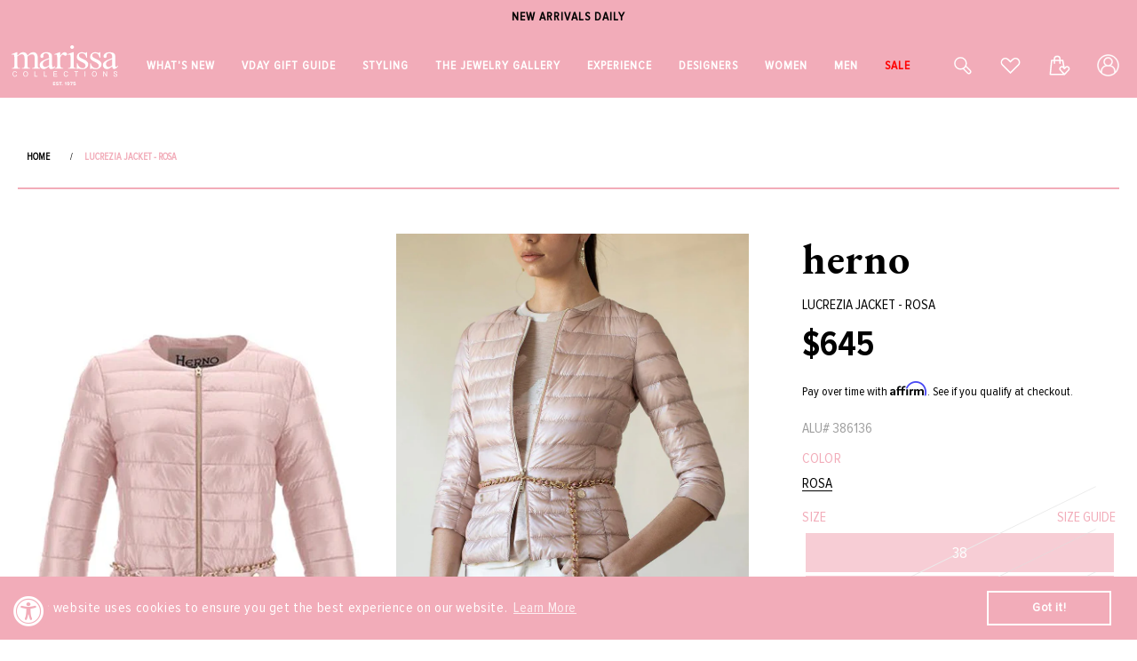

--- FILE ---
content_type: application/javascript; charset=utf-8
request_url: https://searchanise-ef84.kxcdn.com/preload_data.2h0r5D8N4X.js
body_size: 11276
content:
window.Searchanise.preloadedSuggestions=['irene neuwirth','marla aaron','peter cohen','brent neale','melissa kaye','carolina bucci','oscar de la renta','buddha mama','david webb','sidney garber','sydney evan','foundrae necklace','brunello cucinelli','brunello cucinelli women','gigi clozeau','pre order','manolo blahnik','anita ko','cocktail dresses','white dress','leigh maxwell','la doublej','dolce and gabbana','michael kors','aquazzura shoes','cara cara','sylva & cie','pink dress','selim mouzannar','manolo blahnik shoes','golden goose','spinelli kilcollin','melissa kaye earrings','catherine regehr','lizzie fortunato','jennifer fisher','monica rich kosann','marie lichtenberg','dana rebecca','mark davis','roberto demeglio','silvia tcherassi','tamara comolli','whats new','suzanne kalan','ulla johnson','diamond necklace','rachel gilbert','rings women','silvia furmanovich','leo lin','irene neuwirth earrings','christy lynn','pamella roland','turquoise jewelry','jenna blake','jennifer meyer','lela rose','adam lippes','safiyaa dress','foundrae pendant','jenny packham','carolina herrera','avenue montaigne','pink sapphire','victoria beckham','johanna ortiz','stella mccartney','black dress','hoop earrings','oscar de la renta dress','hand bags','la double j','temptation positano','single stone','katherine jetter','westman atelier','mary katrantzou','blue dress','mattia cielo','cult gaia','earrings fine jewelry','mini dress','diamond earrings','shoes women','walters faith','giambattista valli','sale womens','gold earrings','tanya farah','logan hollowell','sara roka','pearl necklace','brandon maxwell','solace london','under the sea','pearl earrings','monique lhuillier','elie saab','david webb ring','victor velyan','harwell godfrey','alex perry','judith leiber','sidney garber bracelet','orlebar brown','nouvel heritage','self portrait','mason and books','simkhai dresses','alemais dress','fantasia by deserio','sydney evan bracelet','women’s tops','fine jewelry','loree rodkin','robinson pelham','veronica beard','alexis bittar','gold bracelet','lucifer vir honestus','stud earrings','dezso by sara','cocktail dress','jeffrey levinson','white dresses','evening gown','sara weinstock','eleventy jacket','ear cuff','gianvito rossi','melissa kaye ring','buddha mama jewelry','uniform object','blue sapphire','marla aaron lock','pink ring','red dress','phillips house','sevan bicakci','maison common','opal ring','diamond rings','peter cohen dress','lauren rubinski','emily p wheeler','jada loveless','ralph lauren','sophique shoes','balmain women','jimmy choo','paris texas','floral dress','irene neuwirth rings','rose gold','emerald ring','isabelle fa','diamond bracelet','ananya bracelets','pink jewelry','meredith young','cadar earrings','devon woodhill','foundrae bracelet','ten thousand things','jade trau','white top','citizens of humanity','erdem dress','white gold','carolina bucci earrings','susan bender','the love knot','alexander mcqueen','tennis necklace','borgo de nor','sylva and cie','jacquie aiche','gold hoop earrings','max mara','gold chain','sapphire ring','sale jewelry','tennis bracelet','kwiat ring','piercing jewelry','david webb bracelet','green dress','gold bracelets','18k gold jewelry','sylvia toledano','small bags','gigi bracelet','gold necklace','sidney garber necklace','dresses for summer','moritz glik','love knot','perfect moment','marquise paris','spinelli ring','black top','long dresses','bea bongiasca','carolina bucci necklace','pink dresses','brent neal','heart necklace','minnie rose','marco bicego','drop earrings','luis morais','diamond ring','dorothee schumacher','camilla dresses','rani arabella','brent neale necklace','givenchy bag','gold dress','golden goose sneakers','goshwara ring','turquoise necklace','mother of the','gas bijoux','loeffler randall shoes','ermanno scervino','pink earrings','state property','marina b','midi dress','zimmermann dress','trunk shows','anya hindmarch','roberto demeglio bracelet','hijas de puka','irene neuwirth bracelet','agua bendita','enamel jewelry','michael kors collections','gigi necklaces','avenue montaigne pants','dana rebecca earrings','graziela necklace','david webb earrings','todd reed','turquoise earrings','redline bracelet','cara cara dress','cuff bracelet','long gowns','all womens clothing','never not','balmain bag','womens sweaters','kwiat earrings','foundrae heart','tammy fender','goshwara earrings','evening dresses','maria tash','evil eye','twp shirt','enamel ring','catherine regehr dress','aston studio','loeffler randall','gold ring','dolce gabbana','bounkit earrings','mary smallwood','carol kauffmann','tony duquette','gigi clozeau jewelry','jared lehr','the sei','yellow dress','emerald earrings','rachel gilbert dress','castro smith','rivieras shoes','messika bracelet','temperley london','selim mouzannar rings','carolina bucci bracelets','monica rich','chloe shoes','gold hoops','sydney garber','yellow diamond','bead necklace','anita ko earring','diamond earring','black dresses','yi collection','le nine','mattia cielo bracelets','marissa collections','just bee queen','bernadette dress','women’s hats','mark cross','nouvel heritage bracelet','lisa nik','agua by agua bendita','ear piercing','with love','azlee charm','graziela ring','midi dresses','dana rebecca necklace','white blouse','zoe chicco','missoni dress','gold necklaces','jewelry sale','dmn paris','gucci sunglasses','kwiat bracelet','paco rabanne','pedro garcia','eleventy pant','alexander laut','bayco earrings','foundrae chain','leather jacket','augustinus bader','mark davis bracelet','sophia webster','18k gold bracelet','silk dress','the row','store hours','pearl jewelry','wedding dresses','foundrae annex','irene neuwirth ring','mother denim','maxi dress','white pants','of rare origin','charo ruiz ibiza','yeprem ring','alaia shoes','fernando jorge','marchesa notte','reem acra','oliver peoples','heart pendant','leo lin dress','signet ring','flower earring','anna quan','sapphire earrings','floral dresses','eleventy shirt','gift set','yellow gold earrings','ulla johnson dress','dolce and','peter cohen pants','kwiat necklaces','nikos koulis','clutch bags','gift card','solace london dresses','messika necklace','wendy yue','gold and diamond earring','long dress','anita ko necklace','pink top','jennifer fisher earrings','zoe chicco necklace','jonathan simkhai','casa castro','beaded necklace','foundrae resilience','fred leighton','aquazurra sandal','white pant','resort clothing','aje dresses','heart jewelry','alberta ferretti','smythe blazer','alice and olivia','azlee chains','irene neuwirth necklace','byredo fragrance','lagence blouse','diamond pendant','le superbe','safiyaa pant','brunello cucinelli shoes','clip on earrings','pierre hardy','melissa kaye rings','dresses wedding','mattia cielo earrings','gold bangle','casual dresses','cara cara clothing','andres otalora','mini dresses','charo ruiz','white gold necklace','dezso by sara beltran','saint laurent','suzanne kalan earrings','lizzie fortunato earrings','gold rings','jimmy choo shoes','diamond necklaces','saloni dress','heart ring','emerald jewelry','type jewelry','sidney garber ring','black earrings','dolce & gabbana','la double','white shoe','pink gown','rosie assoulin','turquoise ring','blue earrings','aletto brothers','suzanne kalan rings','foundrae w','chloe sunglasses','le gramme','fashion jewelry','diamond bracelets','gold chain necklace','mason and books jewelry','givenchy shoes','gold cuff','tennis bracelets','white tops','pink gowns','spinelli kilcollin ring','rose quartz','pamela roland','pink opal','super smalls','bibi van der velden','melissa kaye bracelet','diamond hoops','simkhai pant','huggie earrings','gold chains','double j','red line','van robot','bayco ring','vram earrings','lagence pant','piercing appointment','stud earring','eden presley','gold shoes','retrofete dress','yeprem earrings','high sport','stephanie anders','veja shoes','diamond jewelry necklaces','blue jewelry','emily wheeler','diamond studs','foundrae ring','alaia bag','vram ring','the love knot ring','final sale','foundrae necklaces','golden goose shoes','white gold earrings','denise cassou','oscar de la renta bags','mother of','gold hoop','drop earring','marissa ty naples','rings women\'s','sun glasses','silver shoes','band ring','sapphire bracelet','catherine regeher','versace dress','moreau bag','david webb rings','pinky ring','foundrae pendants','pink rings','pink sapphire ring','yellow sapphire','rag and bone','pink tourmaline','opal necklace','isabelle fa earrings','marla aaron chain','red dresses','brent neale earrings','denim dress','bottega veneta','twp pants','naeem khan','pearl ring','black pant','david webb necklace','orange dress','dresses for','arunashi earring','cardigan sweaters','day dresses','graziela earring','black diamond','denim skirt','gianvito rossi shoes','castaner shoes','swim wear','pearl earring','black bag','women’s shoes','lingua franca','michael kors collection','rose gold earrings','diamond hoop earrings','dresses fall','single stone necklace','badgley mischka','pat bo','single earring','evening bags','lela rose dresses','womens shoes','melissa kaye necklace','galvan london','jewelry designers','gabriela hearst','monique lhuillier dress','sidney garber earrings','sylva cie','m cohen','sergio rossi','carolina k','chloe handbag','scanlan theodore','little ones','raffia bag','green earrings','paola sighinolfi','flower ring','leather pants','gold choker necklace','long sleeve dress','alexis dress','pendant necklace','shell jewelry','walters faith earrings','women sandals','versace bag','charm necklace','zahn z','eleventy shoes','ondyn necklace','roberto demeglio ring','ruby ring','jane carr','palm beach','neha dani','diamond stud','rivieras shoes men','goshwara necklace','bracelet gold','black pants','maxi dresses','stretch bracelets','opal earrings','clip earrings','cashmere sweater','opal jewelry','la marque','women’s coats','straw bag','black gown','paris texas boots','foundrae medallion','coral jewelry','denim jacket','selim ring','blue gown','cotton dress','john varvatos','aquamarine rings','sequin dress','bangle bracelets','messika rings','womens tops','carolina bucci bracelet','navy dress','shay ring','gowns sale','eternity band','alaia belt','ray ban','belts for women','ray ban meta','chain necklace','pink sapphire bangle','annex link','blue topaz','silver dress','patbo dress','veronica beard jacket','diamond tennis necklace','nanis ring','nanis earrings','sapphire necklace','ring pink sapphire','verdura bracelet','manolo blahnik sale','suzanne kalan bracelet','silk pants','nanis necklace','charm bracelet','blue dresses','pink necklace','des phemmes','jennifer meyer earrings','mystique shoes','just be queen','womens gowns','zoe chicco bracelet','la pointe','gold pendants','la prestic ouiston','black ring','carol kauffman earrings','tank top','cover up','jenna blake necklace','sisley lipstick','white skirt','walters faith bracelet','loquet necklace','black skirt','cross necklaces','summer dresses','piranesi earrings','red gown','marla aron','sophia webster shoes','cadar necklace','meta glasses','diamond drop earrings','gold disc','adam lippes dresses','evening gowns','raquel diniz','diamond necklace collections','leigh maxwell earrings','leather skirt','lizzie fortunato necklace','mason & books','alexandre birman shoes','givenchy g','black shoes','tourmaline jewelry','anzie earrings','sale shoes','emerald necklace','initial necklace','blue sapphire jewelry','anita ko earrings','slip dress','uncommon matters','purple dress','sydney evans','sapphire rings','white gold bracelet','tote bags','diamond bangle','janessa leone','ear piercing availability','ananya bracelet','foundrae butterfly','sara beltran','beaded bracelet','melissa kaye earring','fantasia earring','star jewelry','greta constantine','shay necklace','get pierced','pink bag','etro dress','earrings diamond','on running','melissa kay','pamela munson','white bag','monica rich kosann bracelet','linen dress','gul hurgel','vram bracelet','anita ko ring','i love naples','peter cohen par top','ten thousand','gold shoe','tanya farrah','silver bag','western style','hand bag','fire opal','white shoes','flower earrings','statement earrings','v neck with','all melissa kaye','johanna ortiz dresses','fashion jewelry earrings','on cloud','womens jeans','walter’s faith','sutra jewelry','aquamarine ring','heart earrings','gold diamonds necklace','staud dress','cross necklace','gold heel','women pants','acler dress','yellow gold necklace','women’s jackets','golden goose womens','ten thousand things earrings','women’s dresses','yeprem bracelet','sutra earrings','green ring','tamara comolli necklace','beach dress','amethyst jewelry','clergerie shoes','fall wedding dress','necklaces pendant','piranesi ring','wedding dress','herno jackets','baggins earrings','safiyaa top','marla aaron bracelet','joslin studio','giambattista valli dress','perfect moment ski','silvia tcherassi dress','self portrait dress','maxi skirts','stretch bracelet','foundrae karma','temptation positano dress','susan bender jacket','gold link bracelet','pierre hardy shoes','hayley menzies','bounkit necklace','sea shell','brown top','isabella fa','yi collection ring','foundrae dream','rose gold bracelet','sale dresses','and cie','brandon maxwell dress','short dresses','gold bag','white earrings','pink earring','foundrae earrings','wide leg pants','shay jewelry','grace winfrey','sidney garber white gold earrings','gigi clozeau necklace','gold gown','women dresses','l agence','foundrae reverie','brent neale ring','yeprem necklace','green gown','foundrae heart necklace','jade ruzzo','return policy','18k gold necklace','rose gold jewelry','all earrings','long necklace','fantasia earrings','evening dress','heart charm','callas milano','rings women diamond','huishan zhang','verdura necklace','shay bracelet','monica rich kosan','streets ahead','stella mccartney bag','white bracelets','oscar de la','yellow gold necklaces','celine daoust','ear cuffs','pink shoes','buddha mama ring','alejandra alonso rojas','aquazzura handbag','star of david','zimmermann skirt','rare colors','oscar dress','new arrivals','white onyx jewelry','fine earrings rose gold','earrings under 500','eres swim','pearls necklace','gifts for her','ruby rings','veja sneaker','silver earrings','pink sapphire earrings','fine jewelry sale','fine rings','gold pendant','alexia connellan','chloe bag','mother of the dress','single earrings','strapless dress','fine earrings','diamond stud earrings','sapphire jewelry','heart necklaces','handbag tote','roberto cavalli','dolce and gabbana shoes','make up','sydney evan necklace','eternity ring','yellow jewelry','baby lock','one shoulder','foundrae strength','flower jewelry','nicholas kirkwood','aje dress','foundrae earring','red top','jenny packham dress','butterfly earrings','women tops','fullord ring','valentines day','tamara comolli earrings','sorellina earrings','white jeans','fine jewelry rings','gigi clozeau bracelet','tanya farah necklace','one of a kind','bead bracelet','long sleeve','altuzarra dress','balmain dress','trunk shows womens','emerald rings','cadar ring','short dress','long sleeve dresses','so nude','foundrae charms','federica rettore','dana rebecca designs','victor veylan','foundrae pear','cucinelli pant','for future reference','peter cohen frolic top','mens bracelet','shift dress','white tank','white gold ring','bo chic','black gowns','figue dress','blue sweater','verdura earrings','orly marcel','alemais pant','nouvel heritage earrings','kwiat necklace','cotton dresses','lagence jacket','sidney garber snake','baggins necklace','marques almeida','blue sapphire ring','modern mood','sleeveless dress','single stone ring','lace dress','gold and diamond earrings','foundrae love','blue top','women hats','jennifer meyer necklace','philosophy dresses','zoe chicco earrings','coomi earrings','logan hollowell ring','dezso charm','katherine jetter bracelets','cocktail ring','david webb nail','cult gaia bag','leigh maxwell necklace','shirt dress','cucinelli shoes','pink diamond','saboo fine jewels','the game','diamond jewelry','mansur gavriel','mushroom necklace','bayco necklace','michael kors dress','robert demeglio','fullord bracelets','fiszman rings','arunashi ring','the love knot by coralie','gas bijoux bracelet','boho chic','lagence blazer','ondyn earrings','gold and diamond bracelets','sara battaglia','tanya farah earrings','gold handbag','party dresses','eugenia kim','black blazer','gold & diamond earrings','robinson pelham necklace','white blazer','ananya earrings','foundrae true love','plus size','victoria beckham fragrance','tabayer ring','ruby jewelry','david koma','white on sleeve shirt','beaded necklaces','engagement ring','lauren rubinski necklace','rose gold rose gold necklaces','enamel earrings','gypsy water','jewelry rings','frolic top','valentine discount','brunello bag','silk tops','shamballa jewels','silver shoe','buddha mama earrings','luisa beccaria','t shirts','blue ring','loeffler randall bag','staud bag','ef collection','link bracelet','black diamonds','loraida ring','sweater top','beaded bracelets','verdura rings','victor velyan rings','dinh van','marissa diamonds','fantasia necklace','suzanne kalan ring','maison common pants','brown dress','midi cocktail dresses','michelle wilhite','gold earring','gigi necklace','mark davis bangle','mother of pearl','love necklace','party dress','casa castro earrings','missoni pants','womens dresses','casual dress','fine jewel','all jewelry','anita ko bracelet','blue gowns','sweater dress','polka dot','black tie','marla aaron jewelry','ring gold','ballet flats','beach bag','lace top','lucky bracelet','nevernot ring','bucci bracelet','zoe necklace','larkspur hawk','diamond hoop','mason books','stephen webster','white shirt','shell necklace','wrap dress','tabayer earrings','black bracelet','black tie dresses','cucinelli pant 4','white gold drop earrings','white sweater','butterfly ring','versace shoes','diamond band','jennifer fisher hoops','resort collection','jenna blake pendant','rabanne bags','frame denim','diamond gold hoops','cucinelli dress','day dress','sidney garber bracelets','carol kauffman','la doublej dress','par tunic','white gown','red bracelet','buddha mama pendant','arzano earrings','marina b jewelry','rag & bone','summer dress','choker necklace','eleventy men','dolce shoes','sorellina pendant','ear studs','palm tree','shoes sandal','fine bracelets','vram necklace','dana rebecca bracelets','ulla johnson top','chain necklaces','white gold jewelry','marissa hat','christy lynn dress','black tops','men\'s shirts','gedebe bags','moreau bags','hoop earring','black and white','erdem skirt','evil eye necklace','true love','yellow gold rings','earrings gold','party clothing','ananya ring','yellow gold pendants','marissa pink','sidney garber hoops','marla aaron heart','oliver peoples sunglasses','white enamel','pink bracelets','azlee ring','love bug','snake ring','wear to holiday party','peter cohen pant','silver bags','mariani necklace','ruby earrings','shoes sale','sophie bille brahe','coin pendant','citizens of humanity isabel rib tank','irene earrings','ring gold diamond','earring gold','moonstone ring','holiday clothing','pamella rolland','linen pants','loree rodkin rings','jewelry on sale','64 facets earrings','womens pants','cadar feather','locket necklace','ranjana khan','feather earrings','irene necklace','skin care','green jewelry','tamara comolli bracelet','marie litchtenberg','van palma','floral gown','devon woodhill necklace','maxi skirt','butterfly necklace','leigh maxwell pendant','western clothing','kwiat starry night','erdem blouse','black necklace','monolo blahnik','love knot ring','mark cross bag','octavia elizabeth','net drop earrings','pearl white','piercing earring','never knot','chain ear ring','rose gold necklace','huggies earrings','rolo chain','baby move','elina plus','peter cohen top','white blouses','black leather jacket','black jewelry','hand chain','bibi van der','pearl bracelet','bow peplum mini dress','alex perry dress','saboo earrings','linen womens','red earrings','sonia rykiel','ring pink','arunashi earrings','bernadette skirt','lizzie fortunato green river necklace','t shirt','david webb earring','bliss lau','bag charm','foundrae link','coat women\'s','tony duquette ring','what to wear on vacation','single stone bracelet','chandelier earrings','link ring','pant suit','bucci earrings','bangle bracelet','lorree rodkin','rose gold chain','gold clutch','selim mouzannar ring','topaz earrings','mattia cielo necklace','rings diamond rings','yellow gold bracelet','sisley lip','azlee chain','bunny necklace','twp pant','rolling bracelet','pink sapphire necklace','earri gs','alaia dress','flower dress','light blue','pink handbag','one shoulder dress','south sea pearl','leather dress','pearl necklaces','18k gold yellow','black boots','gigi earrings','green sapphire','messika ring','monica rich kosann locket','mattia cielo ring','crop top','adore adorn','pear ring','alexa pant','white clothing','logan hollowell necklace','moritz glik ring','anit ko','marla lock','cucinelli skirt','black pump','blue necklace','balenciaga sunglasses','loquet charms','gowns women','nicholas kirkwood shoes','black shoe','phone number','bvla earrings','moksh earrings','white jacket','chain extender','star of','le nine bags','link necklace','red line jewelry','straw hat','midi skirts','jenna blake ring','loree rodkin earrings','hoops earrings','rabanne dress','lariat necklaces','mini skirt','next ex','foundrae mixed belcher necklace','vintners daughter','marla aaron baby lock','eleventy shorts','kate ford','emilia wickstead','hampton sun','rose gold rings','nude shoes','fullord earrings','bucci necklace','aquamarine earrings','sydney evan earrings','turquoise bracelet','black sweaters','irene ring','resort dresses','pink shoe','jewelry box','halter dress','raffia bags','pink pants','denim shirt','orange top','retrouvai earrings','purple earrings','goshwara rings','phillips house ring','earring cuff','peter beaton','white mini dress','foundrae chains','ballet flat','gold sandal','messika move','silk blouse','carolina bucci ring','silvia furmanovich clutch','blue bracelet','green earring','larkspur and hawk','assael pearl necklace','devon pendants','dolce and gabbana bag','initial charm','sterling silver ring','orlebar brown shorts','tank tops','straw bags','mattia cielo bracelet','white gowns','women’s pants','love ring','carolina herrera blouse','graziela rings','dma cosmetics','loafers for women','marchesa notte gown','moritz glick','cigar band','fur coat','mens jewelry','green dresses','jw anderson','black gold','nouvelle heritage','6 ring size','le phyto rouge','silver clutch','dress cocktail','matching set','foundrae thorn','enamel rings','black belt','alexandre vauthier','herno women','yellow dresses','silk pant','tanzanite jewelry','gigi clozeau bracelets','rainbow necklace','alexis bittar bracelets','leigh maxwell ring','bridal dress','alexis bittar earrings','sara roka belt','brent neale mushroom','katherine jetter earrings','suzanne kalan necklace','rings gold','suits for women','roland gown','zimmerman sale','gold necklace chain','foundrae annex link','knot ring','derby hats','diamond huggies','strapless gown','beach wedding','charm charm','love knot bracelet','pants women','sweater tops','wedding guest','retrouvai ring','dma lip','jane car','animal print','foundrae resilience necklace','black handbag','ralph lauren dress','rose gold ring','passport holder','victoria beckham bag','foundrae wholeness','eleventy blazer','rivieras mens','midi skirt','alemais blouse','pink tops','gucci westman','watch gold','diamond tennis bracelet','sun dress','denim bag','leather necklace','stefere sapphire rings','brunello cucinelli scarf','choker necklaces','foundrae charm','peter cohen dresses','sorellina necklace','dana rebecca ring','tops white','waist dress','gold link necklace','angela alvarez','pink long dresses','jennifer meyer ring','push gate','white jean','two locations','oscar cardigan','tee shirts','carolina bucci forte bead','snake necklace','green tourmaline','engagement rings','aje top','zimmermann dresses','white handbag','new arrivals dresses','elie saab jumpsuits','hooded jacket','costarellos cavana','i’d bracelet','hair accessories','sidney garber earring','irene neuwirth jewelry','alice olivia','black opal','collar necklace','black tank','buddha mama necklace','foundrae balance','long skirt','eleventy jogger','van bracelet','gold charms','oscar dresses','etro pants','black diamond ring','melissa kaye aria','starry night','pendant love','formal occasions','foundrae wings','pamela roland gown','lip gloss','gold jewelry','pendant gold','peter cohen tops','red shoes','women sneaker','silver top','silk blouses','dana rebecca huggies','mariani earrings','gems xiii','white denim','oscar de','phyto-lip twist','tabayer bracelet','reading glasses','black sweater','rosie assoulin top','statement rings','mother of dress','cara car','sara weinstock necklace','vintage jewelry','gold chain necklaces','walters faith ring','pleated skirt','camilla dress','leather pant','le superb','paraiba tourmaline','kaye earrings','katherine jetter rings','bead necklaces','sleeveless tops','foundrae belcher','opal rings','floral bags','suede jacket','make up bag','bias wide leg pant','irene neuwirth earring','flower necklace','allude sweater','black gold diamond','tro bag','sisley cream','eden presley earring','sterling silver','cucinelli top','eleventy women','wedge heel','heart rings','leather cord','eleventy mens','black leather','selim mouzannar earrings','marie lichtenberg necklace','black heel','gold stud','for future reference vintage','rachel gilbert dressgown','yellow top','fine jewelry bracelets','red gowns','marla aaron ring','shaker ring','cucinelli belt','irene neuwirth bracelets','safiyaa ginevra','dress for wedding','phillips house necklace','moksh bracelet','sapphire emerald','maria tash earring','gold sandals','stella jean','black sandal','state property ring','lauren rubinski bracelet','gold hoop earring','gold band','veronica beard dresses','fit and flare','diana m','pearl diamond','foundrae rings','nevernot necklace','harwell godfrey earrings','david webb cuff','foundrae new beginnings','le brun','18k yellow','prada sunglasses','by timo','pink skirt','cucinelli jacket','alexandre birman','foundrae bracelets','bucci hoops','yellow gold band','silk top','18k bracelets','gigi bracelets','yard dress','vanessa bruno','cara cara skirt','blue mini dress','jade trau necklace','aquamarine necklace','tourmaline ring','jennifer fisher bracelets','etro blouses','bounkit bracelet','alaia sunglasses','lucky necklace','marla aaron locks','turquoise earring','womens rings','sale dress','ruchi earrings','lapis lazuli','silver handbag','eden prestley','bag for women','black sandals','gigi clozeau 19.7','gold choker','what to wear to a wedding','blue floral','patek philippe','cicada ring','18k earrings','ralph lauren boho bags','fine jewelry earrings','black white','leo lin dresses','trunk show','women\'s shoes','fiszman earrings','isabelle fa bracelet','christy lynn pant','neon yellow','catherine regehr silk','foundrae sealed','marco bicego earrings','column gown','l\'agence pant','with love earrings','golden goose men','scribble ring','jean jacket','fiszman jewel','judith leiber bag','agua by bendita','nanis bracelet','white sapphire constellation necklace','curb chain','tropical dress','bucci heart','mojave ghost','home decor','heart earring','antonino valenti','fashion jewelry pendants','on vacation','demeglio white ceramic','fashion jewelry necklaces','brent neale heart','trench coat','twp dress','statement ring','baby move necklace','white shorts','carolina herrera dress','bounkit jewelry','light blue dress','black jacket','repossi ring','cowboy boots','scanlon theodore','fall collections','jeffrey levinson bags','fringe bag','red line brac','denise cassou earrings','jennifer meyer bracelet','man made diamond jewelry','monica rich kosann necklace','cord necklace','white earring','key chain','october birthstone','emerald cut','saint laurent sunglasses','ski goggles','zoe chico','diamond pendant necklace','green bag','true love foundrae','messika leather','melissa kaye bracelets','turquoise rings','webb earrings','tote bag','melissa kaye studs','blue shoes','cucinelli bag','leather jackets','jennifer fisher bracelet','foundrae sister hook','love knots','moonstone earrings','poolside bag','assael ring','selim enamel','golden goose boots','pamella roland gown','bernard james','gypsy ring','flip flop','white sunglasses','new and now','cross pendant','pink bracelet','peter cohen frolic','brunello belt','fine jewelry necklaces','brown bag','nouvel heritage bracelets','majestic filatures','amethyst ring','alice & olivia','castro smith rings','crochet dress','store phone','travel necklace','women’s blouses','women jewelry','tiger eye','rsvp collection','alexander mcqueen shoes','heavy belcher','lele sadooughi','dolce & gabbana dress','missoni dresses','women’s rings','isabel marant','black diamond earrings','manolo blahnik scolto','beatriz camacho','white belt','evening bag','alejandra rojas','dresses on sale','carolina bucci heart','marchesa gown','pink sweater','jewelry under 1000','aspesi women\'s','vince tops','moritz glik earrings','carolina bucci hoops','eleventy shoe','ruchi new york','women shoes','foundrae heart pendant','lab grown','irene earring','forte beads','gold stud earrings','cosmos skirt','evil eye bracelet','demeglio bracelet','mark davis earrings','rainbow ring','balmain handbag','palm leaf','leaf earrings','all earings','lapis ring','la prestic','marissa collection','knit dress','flat shoes','fashion earrings','walters faith necklace','foundrae initial','malone souliers','sylvia and','men’s shoes','navy blue','cargo pants','move necklace','brunello cucinelli pants','big rings','hats womens','bayco heart','green shoes','coomi necklace','mixed clip chain','alison lou','white bracelet','sale jewelryfine','rose bag','bakelite bangles','diamond and gold ring','gas bijoux earring','silver sandals','big hoop earrings','fendi bags','tahitian pearl','anna maccieri rossi','necklace chain','coral necklace','le double j','burgundy dress','blue sapphire earrings','simkhai dress','18k yellow gold bracelet','foundrae moon','nose ring','red jewelry','silver necklace','fi e','ritz carlton','dana reb','white cardigan','robinson pelham earring','yellow gold','david webb nail ring','evening shoes','white gold hoop earrings','mystique sandal','mariani bracelet','orange earrings','women’s sweaters','pant suits','rabanne bag','gift cards','dangle earrings','walter faith','love bracelet','fine necklaces','lucifer vir','ark jewelry','vhernier rings','gold drop earring','sydney evan bracelets','opal bracelet','green necklace','quiet luxe','ulla johnson skirt','enamel bracelet','black heels','shay earrings','jennifer chamandi','coin necklace','blue rings','coomi ring','erdem top','selim earrings','sequin pants','letter necklace','navy gown','coral dress','carolina bucci lucky','ophelia necklace','eleventy pants','ancient greek sandal','david web','womens jean','sydney garber bracelets','mantu dress','cicada earrings','aletto bro','18k white gold earring','butter yellow','dresses with sleeves','necklace gold','gems book','heart bracelet','ruby necklace','white necklace','yi ring','stefere ring','dresses pink','irene turquoise','bernadette top','wedge sandals','dana rebecca bracelet','maygel coronel','green top','ski sweater','casey perez','platform sandal','leopard print','mens shoes','initial pendant','wide leg pant','tan dress','logan hollowell earrings','pearl rings','acler dresses','byredo candle','customer service','pink sapphires','cuff earrings','white gold necklaces','peter cohen navy pant','metal x wire','l\'agence jacket','baguette ring','altuzarra pant','gwen beloti','cotton top','embroidered dress','azlee necklace','cream dress','cadar bracelet','irene neuwirth heart','gigi white','gold bags','ondyn ring','givenchy sale','silver gown','boulder opal','jimmy choo bags','selim mou','red jacket','yellow gold and diamond earrings','caddis readers','pendant pendant','18k white earrings','victoria beckham perfume','scar de la renta','bomber jacket','linen pant','tony duquette earrings','lavender dress','beach wear','white suits','collection necklace','loeffler randal','lariat necklace','carolina bucci disco','floral pants','ondyn tennis bracelet','mother jeans','diamond pendants','earrings black','selim mouz','state property necklace','marie lichtenberg baby locket','single stone earrings','block heel','button down','irene neuwirth necklaces','yellow gold hoop earrings','blue earring','jacquie aiche earrings','gold top','heart lock','ruchi necklace','signet rings','dolce gabbana shoes','white gold earring','holiday party','18k yellow gold necklaces','dress for','pink heart','cat jewelry','veronica beard pant','points north','messika earrings','knit top','sylva & cie rings','phillips house bracelet','gold diamond necklace','harwell godfrey medallion','red cord bracelet','the love knot bracelet','emerald earring','dress pink','tanzanite ring','irene bracelet','sequin dresses','aje skirt','chloe sneaker','foundrae clip','ruchi bracelet','lip balm','safiyaa halluana','red necklace','janavi india','simkhai erika','brunello cucinelli womens','discount code','butterfly jewelry','larkspur and hawk earrings','wide leg','holiday dresses','shamballa bracelets','black wrap','lisa yang','irene heart','matthew bain','phyto-rouge shine','diamond tennis','wa ve','white dresses white dress','green l','uniform object necklaces','cluster earrings','women’s cocktail dresses','eleve nty','eleventy loafer','sisley men','simkhai top','leigh maxwell rings','blue and white','pinky rings','white mini','blue handbag','cucinelli tank','white women shoes','emerald bracelet','elie saab dresses','pear diamond ring','gift under','love knot earrings','leather bracelet','haute pink','london solace dresses','victor velyan ring','selim mouzannar necklace','white button down','cord jewelry','red handbag','moon necklace','versace handbag','chain bracelet','turquoise bead','adam lippes pants','bag charms','eternity bands','karma medallion','id bracelet','cami top yellow','womens bracelets','hand jewelry','black bracelets','dezso bracelet','off the shoulder dress','david webb nail bracelet','graziela earrings','winter hat','brandon maxwell pants','gigi clozeau earrings','silver bracelet','beads necklace','tops women','zoe bracelet','sydney evan ring','large earrings','earring studs','foundrae mixed clip chain','pink mini dress','cashmere sweaters','irene flower','red ring','men’s jewelry','amethyst earrings','cucinelli pants','star earrings','bucci cord','sara weinstock bracelet','beaded jewelry','buddha mama chain','diamond charm','dolce & gabbana shoes','meredith you g','sara roka dresses','foundrae emerald','about us','diamond brace;et','land land','hijas de','aerin lauder','eason hort','bizzotto bracelets','wedding guest dresses','white t shirt','hooded blazer','cape dress','stacked rings','so nude sandal','ball gowns','david webb nail rings','hours open','diamond and gold rings','red bag','necklaces gold','reg her','rag bone','all shoes','carolina bucci link','white gold diamond earring','rainbow sapphire','white blazers','brent neal ring','cami top','piranesi necklace','yossi harari','sutra rings','pink pendant','eye cream','jewelry sale fine','dream foundrae','beaded 14k gold bracelet','denim shorts','diamond huggie','western wear','veja campo','fantasia ring','size guide','girl bracelet','14k gold','water man','diamond disc necklace','fantasia bracelet','in the mood for love','storrow necklace','pink enamel','zea ring','edie parker','phyto levres','stack rings','ski wear','lamberto losani','fred leighton earrings','diamond drop','velvet dress','azlee pendant','min dress','satin dress','tourmaline necklace','jacket women','lola ring','anita ko hoops','off shoulder dress','caroline herrera','bayco rings','white gold bead','bangle bracelet gold','revision gucci','vickie dress','cocktail rings','nexus clutch','white linen pants','yellow gown','gold chain bracelet','yellow shoes','stephanie anders xo','redline pure','crossbody bag','spinelli rings','bucci forte'];